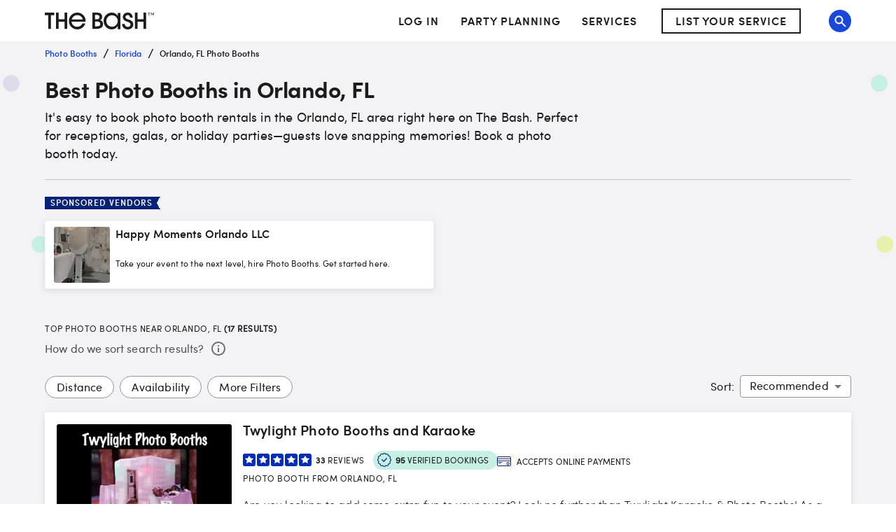

--- FILE ---
content_type: application/javascript; charset=UTF-8
request_url: https://www.thebash.com/_next/static/chunks/1040.9aaf6a52876de2e9.js
body_size: 897
content:
"use strict";(self.webpackChunk_N_E=self.webpackChunk_N_E||[]).push([[1040],{21040:function(e,r,o){o.r(r),o.d(r,{default:function(){return L}});var t=o(85893),i=o(67294),n=o(45697),s=o.n(n),a=o(89262),p=o(53043),l=o(4466),c=o(69271),u=o(33098),d=o(37538),g=o(67788),m=o(39716);let h=[e=>"Take your event to the next level, hire ".concat(e.pluralForm,". Get started here."),e=>"Looking to book ".concat(e.pluralForm," in your area? Click here to see more!"),e=>"Looking for quality ".concat(e.pluralForm," for your event? Look no further!"),e=>"Top ".concat(e.personForm," available to hire for your event. Take a look!")],f=(0,a.ZP)(c.Z)(e=>{let{theme:r}=e;return{...r.fontSizes[12],display:"table",padding:"0 12px 2px 8px",margin:"24px 0 16px",color:"#FFFFFF",backgroundColor:"inherit",background:"linear-gradient(300deg, transparent 10px, ".concat(r.palette.blue[600]," 0) top right,")+"linear-gradient(240deg, transparent 10px, ".concat(r.palette.blue[600]," 0) bottom right")}}),b=e=>{let{pageLocationState:r,pageLocationStateOrProvince:o,searchPrimaryCategory:n,searchResultFormat:s,searchResultsType:a,searchString:c,searchTopLevelCategory:g,serviceType:m,sponsoredListings:b}=e;return(0,i.useEffect)(()=>{let e=b.map((e,r)=>({Message:c,memberId:e.memberID,searchPosition:r+1,sponsoredListingId:e.sponsoredListingId,type:"SponsoredListing"}));u.Z.trackImpressions(e)},[c,b]),(0,t.jsxs)(p.Z,{sx:{marginBottom:"48px"},children:[(0,t.jsx)(f,{variant:"h5",component:"h2",children:"Sponsored Vendors"}),(0,t.jsx)(l.ZP,{container:!0,children:b.map((e,i)=>{let p=e.sponsoredListingDescription||h[i](m),c=e.sponsoredListingFileName||e.thumbnailPhotoUrl;return(0,t.jsx)(l.ZP,{item:!0,sm:12,md:6,sx:{width:"100%"},children:(0,t.jsx)(d.Du,{isNew:e.isNew,memberID:e.memberID,numberOfBookings:e.numberOfBookings,numberOfReviews:e.numberOfReviews,pageLocationState:r,pageLocationStateOrProvince:o,profileName:e.profileName,profileDescription:p,profileUrl:e.profileUrl,rating:e.rating,searchPrimaryCategory:n,searchResultFormat:s,searchResultsType:a,searchTopLevelCategory:g,sponsoredListingId:e.sponsoredListingId,thumbnailPhotoUrl:c})},e.sponsoredListingId)})})]})};b.propTypes={pageLocationState:s().string.isRequired,pageLocationStateOrProvince:s().string,searchPrimaryCategory:s().string.isRequired,searchResultFormat:s().string.isRequired,searchResultsType:s().string.isRequired,searchString:s().string.isRequired,searchTopLevelCategory:s().string.isRequired,serviceType:g.Z.isRequired,sponsoredListings:s().arrayOf(s().shape(m.Nq)).isRequired},b.defaultProps={pageLocationStateOrProvince:null};var L=b}}]);
//# sourceMappingURL=1040.9aaf6a52876de2e9.js.map

--- FILE ---
content_type: application/javascript; charset=UTF-8
request_url: https://www.thebash.com/_next/static/chunks/3980-234335983fb3582a.js
body_size: 2569
content:
"use strict";(self.webpackChunk_N_E=self.webpackChunk_N_E||[]).push([[3980],{92309:function(e,t,n){n.d(t,{Z:function(){return B}});var r=n(63366),a=n(87462),i=n(67294),o=n(86010),l=n(94780),s=n(57579),c=n(75228),p=n(65973),d=n(15142),u=n(62191),m=n(59145),h=n(89262),f=n(1588),x=n(34867);function g(e){return(0,x.Z)("MuiDialog",e)}let b=(0,f.Z)("MuiDialog",["root","scrollPaper","scrollBody","container","paper","paperScrollPaper","paperScrollBody","paperWidthFalse","paperWidthXs","paperWidthSm","paperWidthMd","paperWidthLg","paperWidthXl","paperFullWidth","paperFullScreen"]),Z=i.createContext({});var y=n(16268),k=n(49360),v=n(85893);let w=["aria-describedby","aria-labelledby","BackdropComponent","BackdropProps","children","className","disableEscapeKeyDown","fullScreen","fullWidth","maxWidth","onBackdropClick","onClose","open","PaperComponent","PaperProps","scroll","TransitionComponent","transitionDuration","TransitionProps"],W=(0,h.ZP)(y.Z,{name:"MuiDialog",slot:"Backdrop",overrides:(e,t)=>t.backdrop})({zIndex:-1}),S=e=>{let{classes:t,scroll:n,maxWidth:r,fullWidth:a,fullScreen:i}=e,o={root:["root"],container:["container","scroll".concat((0,c.Z)(n))],paper:["paper","paperScroll".concat((0,c.Z)(n)),"paperWidth".concat((0,c.Z)(String(r))),a&&"paperFullWidth",i&&"paperFullScreen"]};return(0,l.Z)(o,g,t)},E=(0,h.ZP)(p.Z,{name:"MuiDialog",slot:"Root",overridesResolver:(e,t)=>t.root})({"@media print":{position:"absolute !important"}}),C=(0,h.ZP)("div",{name:"MuiDialog",slot:"Container",overridesResolver:(e,t)=>{let{ownerState:n}=e;return[t.container,t["scroll".concat((0,c.Z)(n.scroll))]]}})(e=>{let{ownerState:t}=e;return(0,a.Z)({height:"100%","@media print":{height:"auto"},outline:0},"paper"===t.scroll&&{display:"flex",justifyContent:"center",alignItems:"center"},"body"===t.scroll&&{overflowY:"auto",overflowX:"hidden",textAlign:"center","&:after":{content:'""',display:"inline-block",verticalAlign:"middle",height:"100%",width:"0"}})}),P=(0,h.ZP)(u.Z,{name:"MuiDialog",slot:"Paper",overridesResolver:(e,t)=>{let{ownerState:n}=e;return[t.paper,t["scrollPaper".concat((0,c.Z)(n.scroll))],t["paperWidth".concat((0,c.Z)(String(n.maxWidth)))],n.fullWidth&&t.paperFullWidth,n.fullScreen&&t.paperFullScreen]}})(e=>{let{theme:t,ownerState:n}=e;return(0,a.Z)({margin:32,position:"relative",overflowY:"auto","@media print":{overflowY:"visible",boxShadow:"none"}},"paper"===n.scroll&&{display:"flex",flexDirection:"column",maxHeight:"calc(100% - 64px)"},"body"===n.scroll&&{display:"inline-block",verticalAlign:"middle",textAlign:"left"},!n.maxWidth&&{maxWidth:"calc(100% - 64px)"},"xs"===n.maxWidth&&{maxWidth:"px"===t.breakpoints.unit?Math.max(t.breakpoints.values.xs,444):"max(".concat(t.breakpoints.values.xs).concat(t.breakpoints.unit,", 444px)"),["&.".concat(b.paperScrollBody)]:{[t.breakpoints.down(Math.max(t.breakpoints.values.xs,444)+64)]:{maxWidth:"calc(100% - 64px)"}}},n.maxWidth&&"xs"!==n.maxWidth&&{maxWidth:"".concat(t.breakpoints.values[n.maxWidth]).concat(t.breakpoints.unit),["&.".concat(b.paperScrollBody)]:{[t.breakpoints.down(t.breakpoints.values[n.maxWidth]+64)]:{maxWidth:"calc(100% - 64px)"}}},n.fullWidth&&{width:"calc(100% - 64px)"},n.fullScreen&&{margin:0,width:"100%",maxWidth:"100%",height:"100%",maxHeight:"none",borderRadius:0,["&.".concat(b.paperScrollBody)]:{margin:0,maxWidth:"100%"}})});var B=i.forwardRef(function(e,t){let n=(0,m.Z)({props:e,name:"MuiDialog"}),l=(0,k.Z)(),c={enter:l.transitions.duration.enteringScreen,exit:l.transitions.duration.leavingScreen},{"aria-describedby":p,"aria-labelledby":h,BackdropComponent:f,BackdropProps:x,children:g,className:b,disableEscapeKeyDown:y=!1,fullScreen:B=!1,fullWidth:D=!1,maxWidth:M="sm",onBackdropClick:R,onClose:T,open:j,PaperComponent:F=u.Z,PaperProps:N={},scroll:X="paper",TransitionComponent:Y=d.Z,transitionDuration:A=c,TransitionProps:I}=n,L=(0,r.Z)(n,w),_=(0,a.Z)({},n,{disableEscapeKeyDown:y,fullScreen:B,fullWidth:D,maxWidth:M,scroll:X}),z=S(_),H=i.useRef(),K=(0,s.Z)(h),V=i.useMemo(()=>({titleId:K}),[K]);return(0,v.jsx)(E,(0,a.Z)({className:(0,o.Z)(z.root,b),closeAfterTransition:!0,components:{Backdrop:W},componentsProps:{backdrop:(0,a.Z)({transitionDuration:A,as:f},x)},disableEscapeKeyDown:y,onClose:T,open:j,ref:t,onClick:e=>{H.current&&(H.current=null,R&&R(e),T&&T(e,"backdropClick"))},ownerState:_},L,{children:(0,v.jsx)(Y,(0,a.Z)({appear:!0,in:j,timeout:A,role:"presentation"},I,{children:(0,v.jsx)(C,{className:(0,o.Z)(z.container),onMouseDown:e=>{H.current=e.target===e.currentTarget},ownerState:_,children:(0,v.jsx)(P,(0,a.Z)({as:F,elevation:24,role:"dialog","aria-describedby":p,"aria-labelledby":K},N,{className:(0,o.Z)(z.paper,N.className),ownerState:_,children:(0,v.jsx)(Z.Provider,{value:V,children:g})}))})}))}))})},74123:function(e,t,n){var r=n(87462),a=n(63366),i=n(67294),o=n(98885),l=n(31837),s=n(28735),c=n(49360),p=n(19188),d=n(87202),u=n(85893);let m=["addEndListener","appear","children","container","direction","easing","in","onEnter","onEntered","onEntering","onExit","onExited","onExiting","style","timeout","TransitionComponent"];function h(e,t,n){let r=function(e,t,n){let r;let a=t.getBoundingClientRect(),i=n&&n.getBoundingClientRect(),o=(0,d.Z)(t);if(t.fakeTransform)r=t.fakeTransform;else{let e=o.getComputedStyle(t);r=e.getPropertyValue("-webkit-transform")||e.getPropertyValue("transform")}let l=0,s=0;if(r&&"none"!==r&&"string"==typeof r){let e=r.split("(")[1].split(")")[0].split(",");l=parseInt(e[4],10),s=parseInt(e[5],10)}return"left"===e?i?"translateX(".concat(i.right+l-a.left,"px)"):"translateX(".concat(o.innerWidth+l-a.left,"px)"):"right"===e?i?"translateX(-".concat(a.right-i.left-l,"px)"):"translateX(-".concat(a.left+a.width-l,"px)"):"up"===e?i?"translateY(".concat(i.bottom+s-a.top,"px)"):"translateY(".concat(o.innerHeight+s-a.top,"px)"):i?"translateY(-".concat(a.top-i.top+a.height-s,"px)"):"translateY(-".concat(a.top+a.height-s,"px)")}(e,t,"function"==typeof n?n():n);r&&(t.style.webkitTransform=r,t.style.transform=r)}let f=i.forwardRef(function(e,t){let n=(0,c.Z)(),f={enter:n.transitions.easing.easeOut,exit:n.transitions.easing.sharp},x={enter:n.transitions.duration.enteringScreen,exit:n.transitions.duration.leavingScreen},{addEndListener:g,appear:b=!0,children:Z,container:y,direction:k="down",easing:v=f,in:w,onEnter:W,onEntered:S,onEntering:E,onExit:C,onExited:P,onExiting:B,style:D,timeout:M=x,TransitionComponent:R=o.ZP}=e,T=(0,a.Z)(e,m),j=i.useRef(null),F=(0,s.Z)(Z.ref,j,t),N=e=>t=>{e&&(void 0===t?e(j.current):e(j.current,t))},X=N((e,t)=>{h(k,e,y),(0,p.n)(e),W&&W(e,t)}),Y=N((e,t)=>{let a=(0,p.C)({timeout:M,style:D,easing:v},{mode:"enter"});e.style.webkitTransition=n.transitions.create("-webkit-transform",(0,r.Z)({},a)),e.style.transition=n.transitions.create("transform",(0,r.Z)({},a)),e.style.webkitTransform="none",e.style.transform="none",E&&E(e,t)}),A=N(S),I=N(B),L=N(e=>{let t=(0,p.C)({timeout:M,style:D,easing:v},{mode:"exit"});e.style.webkitTransition=n.transitions.create("-webkit-transform",t),e.style.transition=n.transitions.create("transform",t),h(k,e,y),C&&C(e)}),_=N(e=>{e.style.webkitTransition="",e.style.transition="",P&&P(e)}),z=i.useCallback(()=>{j.current&&h(k,j.current,y)},[k,y]);return i.useEffect(()=>{if(w||"down"===k||"right"===k)return;let e=(0,l.Z)(()=>{j.current&&h(k,j.current,y)}),t=(0,d.Z)(j.current);return t.addEventListener("resize",e),()=>{e.clear(),t.removeEventListener("resize",e)}},[k,w,y]),i.useEffect(()=>{w||z()},[w,z]),(0,u.jsx)(R,(0,r.Z)({nodeRef:j,onEnter:X,onEntered:A,onEntering:Y,onExit:L,onExited:_,onExiting:I,addEndListener:e=>{g&&g(j.current,e)},appear:b,in:w,timeout:M},T,{children:(e,t)=>i.cloneElement(Z,(0,r.Z)({ref:F,style:(0,r.Z)({visibility:"exited"!==e||w?void 0:"hidden"},D,Z.props.style)},t))}))});t.Z=f}}]);
//# sourceMappingURL=3980-234335983fb3582a.js.map

--- FILE ---
content_type: application/javascript; charset=UTF-8
request_url: https://www.thebash.com/_next/static/chunks/3223-97357bc608dd3e07.js
body_size: 2994
content:
"use strict";(self.webpackChunk_N_E=self.webpackChunk_N_E||[]).push([[3223],{73223:function(t,e,a){a.d(e,{Z:function(){return C}});var o=a(87462),r=a(63366),n=a(67294),i=a(86010),l=a(94780),c=a(59145),s=a(1588),d=a(34867);function p(t){return(0,d.Z)("MuiPagination",t)}(0,s.Z)("MuiPagination",["root","ul","outlined","text"]);var u=a(8925);let g=["boundaryCount","componentName","count","defaultPage","disabled","hideNextButton","hidePrevButton","onChange","page","showFirstButton","showLastButton","siblingCount"];var v=a(22743),m=a(89262),b=a(85893);let h=["boundaryCount","className","color","count","defaultPage","disabled","getItemAriaLabel","hideNextButton","hidePrevButton","onChange","page","renderItem","shape","showFirstButton","showLastButton","siblingCount","size","variant"],x=t=>{let{classes:e,variant:a}=t;return(0,l.Z)({root:["root",a],ul:["ul"]},p,e)},f=(0,m.ZP)("nav",{name:"MuiPagination",slot:"Root",overridesResolver:(t,e)=>{let{ownerState:a}=t;return[e.root,e[a.variant]]}})({}),y=(0,m.ZP)("ul",{name:"MuiPagination",slot:"Ul",overridesResolver:(t,e)=>e.ul})({display:"flex",flexWrap:"wrap",alignItems:"center",padding:0,margin:0,listStyle:"none"});function Z(t,e,a){return"page"===t?"".concat(a?"":"Go to ","page ").concat(e):"Go to ".concat(t," page")}var C=n.forwardRef(function(t,e){let a=(0,c.Z)({props:t,name:"MuiPagination"}),{boundaryCount:n=1,className:l,color:s="standard",count:d=1,defaultPage:p=1,disabled:m=!1,getItemAriaLabel:C=Z,hideNextButton:k=!1,hidePrevButton:z=!1,renderItem:P=t=>(0,b.jsx)(v.Z,(0,o.Z)({},t)),shape:M="circular",showFirstButton:O=!1,showLastButton:R=!1,siblingCount:N=1,size:L="medium",variant:S="text"}=a,w=(0,r.Z)(a,h),{items:j}=function(){let t=arguments.length>0&&void 0!==arguments[0]?arguments[0]:{},{boundaryCount:e=1,componentName:a="usePagination",count:n=1,defaultPage:i=1,disabled:l=!1,hideNextButton:c=!1,hidePrevButton:s=!1,onChange:d,page:p,showFirstButton:v=!1,showLastButton:m=!1,siblingCount:b=1}=t,h=(0,r.Z)(t,g),[x,f]=(0,u.Z)({controlled:p,default:i,name:a,state:"page"}),y=(t,e)=>{p||f(e),d&&d(t,e)},Z=(t,e)=>Array.from({length:e-t+1},(e,a)=>t+a),C=Z(1,Math.min(e,n)),k=Z(Math.max(n-e+1,e+1),n),z=Math.max(Math.min(x-b,n-e-2*b-1),e+2),P=Math.min(Math.max(x+b,e+2*b+2),k.length>0?k[0]-2:n-1),M=[...v?["first"]:[],...s?[]:["previous"],...C,...z>e+2?["start-ellipsis"]:e+1<n-e?[e+1]:[],...Z(z,P),...P<n-e-1?["end-ellipsis"]:n-e>e?[n-e]:[],...k,...c?[]:["next"],...m?["last"]:[]],O=t=>{switch(t){case"first":return 1;case"previous":return x-1;case"next":return x+1;case"last":return n;default:return null}},R=M.map(t=>"number"==typeof t?{onClick:e=>{y(e,t)},type:"page",page:t,selected:t===x,disabled:l,"aria-current":t===x?"true":void 0}:{onClick:e=>{y(e,O(t))},type:t,page:O(t),selected:!1,disabled:l||-1===t.indexOf("ellipsis")&&("next"===t||"last"===t?x>=n:x<=1)});return(0,o.Z)({items:R},h)}((0,o.Z)({},a,{componentName:"Pagination"})),B=(0,o.Z)({},a,{boundaryCount:n,color:s,count:d,defaultPage:p,disabled:m,getItemAriaLabel:C,hideNextButton:k,hidePrevButton:z,renderItem:P,shape:M,showFirstButton:O,showLastButton:R,siblingCount:N,size:L,variant:S}),I=x(B);return(0,b.jsx)(f,(0,o.Z)({"aria-label":"pagination navigation",className:(0,i.Z)(I.root,l),ownerState:B,ref:e},w,{children:(0,b.jsx)(y,{className:I.ul,ownerState:B,children:j.map((t,e)=>(0,b.jsx)("li",{children:P((0,o.Z)({},t,{color:s,"aria-label":C(t.type,t.page,t.selected),shape:M,size:L,variant:S}))},e))})}))})},22743:function(t,e,a){a.d(e,{Z:function(){return O}});var o=a(63366),r=a(87462),n=a(67294),i=a(86010),l=a(94780),c=a(41796),s=a(59145),d=a(93961),p=a(49360),u=a(3051),g=a(75228),v=a(12921),m=a(85893),b=(0,v.Z)((0,m.jsx)("path",{d:"M18.41 16.59L13.82 12l4.59-4.59L17 6l-6 6 6 6zM6 6h2v12H6z"}),"FirstPage"),h=(0,v.Z)((0,m.jsx)("path",{d:"M5.59 7.41L10.18 12l-4.59 4.59L7 18l6-6-6-6zM16 6h2v12h-2z"}),"LastPage"),x=(0,v.Z)((0,m.jsx)("path",{d:"M15.41 7.41L14 6l-6 6 6 6 1.41-1.41L10.83 12z"}),"NavigateBefore"),f=(0,v.Z)((0,m.jsx)("path",{d:"M10 6L8.59 7.41 13.17 12l-4.58 4.59L10 18l6-6z"}),"NavigateNext"),y=a(89262);let Z=["className","color","component","components","disabled","page","selected","shape","size","slots","type","variant"],C=(t,e)=>{let{ownerState:a}=t;return[e.root,e[a.variant],e["size".concat((0,g.Z)(a.size))],"text"===a.variant&&e["text".concat((0,g.Z)(a.color))],"outlined"===a.variant&&e["outlined".concat((0,g.Z)(a.color))],"rounded"===a.shape&&e.rounded,"page"===a.type&&e.page,("start-ellipsis"===a.type||"end-ellipsis"===a.type)&&e.ellipsis,("previous"===a.type||"next"===a.type)&&e.previousNext,("first"===a.type||"last"===a.type)&&e.firstLast]},k=t=>{let{classes:e,color:a,disabled:o,selected:r,size:n,shape:i,type:c,variant:s}=t,p={root:["root","size".concat((0,g.Z)(n)),s,i,"standard"!==a&&"".concat(s).concat((0,g.Z)(a)),o&&"disabled",r&&"selected",{page:"page",first:"firstLast",last:"firstLast","start-ellipsis":"ellipsis","end-ellipsis":"ellipsis",previous:"previousNext",next:"previousNext"}[c]],icon:["icon"]};return(0,l.Z)(p,d.b,e)},z=(0,y.ZP)("div",{name:"MuiPaginationItem",slot:"Root",overridesResolver:C})(t=>{let{theme:e,ownerState:a}=t;return(0,r.Z)({},e.typography.body2,{borderRadius:16,textAlign:"center",boxSizing:"border-box",minWidth:32,padding:"0 6px",margin:"0 3px",color:(e.vars||e).palette.text.primary,height:"auto",["&.".concat(d.Z.disabled)]:{opacity:(e.vars||e).palette.action.disabledOpacity}},"small"===a.size&&{minWidth:26,borderRadius:13,margin:"0 1px",padding:"0 4px"},"large"===a.size&&{minWidth:40,borderRadius:20,padding:"0 10px",fontSize:e.typography.pxToRem(15)})}),P=(0,y.ZP)(u.Z,{name:"MuiPaginationItem",slot:"Root",overridesResolver:C})(t=>{let{theme:e,ownerState:a}=t;return(0,r.Z)({},e.typography.body2,{borderRadius:16,textAlign:"center",boxSizing:"border-box",minWidth:32,height:32,padding:"0 6px",margin:"0 3px",color:(e.vars||e).palette.text.primary,["&.".concat(d.Z.focusVisible)]:{backgroundColor:(e.vars||e).palette.action.focus},["&.".concat(d.Z.disabled)]:{opacity:(e.vars||e).palette.action.disabledOpacity},transition:e.transitions.create(["color","background-color"],{duration:e.transitions.duration.short}),"&:hover":{backgroundColor:(e.vars||e).palette.action.hover,"@media (hover: none)":{backgroundColor:"transparent"}},["&.".concat(d.Z.selected)]:{backgroundColor:(e.vars||e).palette.action.selected,"&:hover":{backgroundColor:e.vars?"rgba(".concat(e.vars.palette.action.selected," / calc(").concat(e.vars.palette.action.selectedOpacity," + ").concat(e.vars.palette.action.hoverOpacity,"))"):(0,c.Fq)(e.palette.action.selected,e.palette.action.selectedOpacity+e.palette.action.hoverOpacity),"@media (hover: none)":{backgroundColor:(e.vars||e).palette.action.selected}},["&.".concat(d.Z.focusVisible)]:{backgroundColor:e.vars?"rgba(".concat(e.vars.palette.action.selected," / calc(").concat(e.vars.palette.action.selectedOpacity," + ").concat(e.vars.palette.action.focusOpacity,"))"):(0,c.Fq)(e.palette.action.selected,e.palette.action.selectedOpacity+e.palette.action.focusOpacity)},["&.".concat(d.Z.disabled)]:{opacity:1,color:(e.vars||e).palette.action.disabled,backgroundColor:(e.vars||e).palette.action.selected}}},"small"===a.size&&{minWidth:26,height:26,borderRadius:13,margin:"0 1px",padding:"0 4px"},"large"===a.size&&{minWidth:40,height:40,borderRadius:20,padding:"0 10px",fontSize:e.typography.pxToRem(15)},"rounded"===a.shape&&{borderRadius:(e.vars||e).shape.borderRadius})},t=>{let{theme:e,ownerState:a}=t;return(0,r.Z)({},"text"===a.variant&&{["&.".concat(d.Z.selected)]:(0,r.Z)({},"standard"!==a.color&&{color:(e.vars||e).palette[a.color].contrastText,backgroundColor:(e.vars||e).palette[a.color].main,"&:hover":{backgroundColor:(e.vars||e).palette[a.color].dark,"@media (hover: none)":{backgroundColor:(e.vars||e).palette[a.color].main}},["&.".concat(d.Z.focusVisible)]:{backgroundColor:(e.vars||e).palette[a.color].dark}},{["&.".concat(d.Z.disabled)]:{color:(e.vars||e).palette.action.disabled}})},"outlined"===a.variant&&{border:e.vars?"1px solid rgba(".concat(e.vars.palette.common.onBackgroundChannel," / 0.23)"):"1px solid ".concat("light"===e.palette.mode?"rgba(0, 0, 0, 0.23)":"rgba(255, 255, 255, 0.23)"),["&.".concat(d.Z.selected)]:(0,r.Z)({},"standard"!==a.color&&{color:(e.vars||e).palette[a.color].main,border:"1px solid ".concat(e.vars?"rgba(".concat(e.vars.palette[a.color].mainChannel," / 0.5)"):(0,c.Fq)(e.palette[a.color].main,.5)),backgroundColor:e.vars?"rgba(".concat(e.vars.palette[a.color].mainChannel," / ").concat(e.vars.palette.action.activatedOpacity,")"):(0,c.Fq)(e.palette[a.color].main,e.palette.action.activatedOpacity),"&:hover":{backgroundColor:e.vars?"rgba(".concat(e.vars.palette[a.color].mainChannel," / calc(").concat(e.vars.palette.action.activatedOpacity," + ").concat(e.vars.palette.action.focusOpacity,"))"):(0,c.Fq)(e.palette[a.color].main,e.palette.action.activatedOpacity+e.palette.action.focusOpacity),"@media (hover: none)":{backgroundColor:"transparent"}},["&.".concat(d.Z.focusVisible)]:{backgroundColor:e.vars?"rgba(".concat(e.vars.palette[a.color].mainChannel," / calc(").concat(e.vars.palette.action.activatedOpacity," + ").concat(e.vars.palette.action.focusOpacity,"))"):(0,c.Fq)(e.palette[a.color].main,e.palette.action.activatedOpacity+e.palette.action.focusOpacity)}},{["&.".concat(d.Z.disabled)]:{borderColor:(e.vars||e).palette.action.disabledBackground,color:(e.vars||e).palette.action.disabled}})})}),M=(0,y.ZP)("div",{name:"MuiPaginationItem",slot:"Icon",overridesResolver:(t,e)=>e.icon})(t=>{let{theme:e,ownerState:a}=t;return(0,r.Z)({fontSize:e.typography.pxToRem(20),margin:"0 -8px"},"small"===a.size&&{fontSize:e.typography.pxToRem(18)},"large"===a.size&&{fontSize:e.typography.pxToRem(22)})});var O=n.forwardRef(function(t,e){let a=(0,s.Z)({props:t,name:"MuiPaginationItem"}),{className:n,color:l="standard",component:c,components:d={},disabled:u=!1,page:g,selected:v=!1,shape:y="circular",size:C="medium",slots:O={},type:R="page",variant:N="text"}=a,L=(0,o.Z)(a,Z),S=(0,r.Z)({},a,{color:l,disabled:u,selected:v,shape:y,size:C,type:R,variant:N}),w=(0,p.Z)(),j=k(S),B=("rtl"===w.direction?{previous:O.next||d.next||f,next:O.previous||d.previous||x,last:O.first||d.first||b,first:O.last||d.last||h}:{previous:O.previous||d.previous||x,next:O.next||d.next||f,first:O.first||d.first||b,last:O.last||d.last||h})[R];return"start-ellipsis"===R||"end-ellipsis"===R?(0,m.jsx)(z,{ref:e,ownerState:S,className:(0,i.Z)(j.root,n),children:"…"}):(0,m.jsxs)(P,(0,r.Z)({ref:e,ownerState:S,component:c,disabled:u,className:(0,i.Z)(j.root,n)},L,{children:["page"===R&&g,B?(0,m.jsx)(M,{as:B,ownerState:S,className:j.icon}):null]}))})},93961:function(t,e,a){a.d(e,{b:function(){return n}});var o=a(1588),r=a(34867);function n(t){return(0,r.Z)("MuiPaginationItem",t)}let i=(0,o.Z)("MuiPaginationItem",["root","page","sizeSmall","sizeLarge","text","textPrimary","textSecondary","outlined","outlinedPrimary","outlinedSecondary","rounded","ellipsis","firstLast","previousNext","focusVisible","disabled","selected","icon"]);e.Z=i}}]);
//# sourceMappingURL=3223-97357bc608dd3e07.js.map